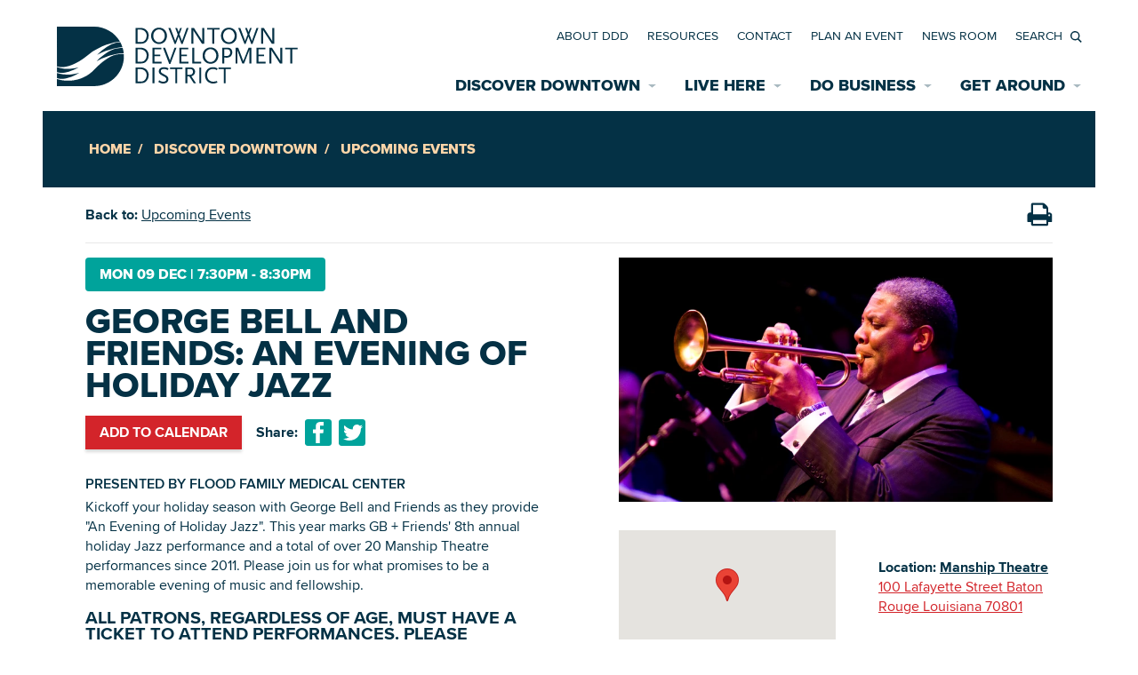

--- FILE ---
content_type: text/html; charset=UTF-8
request_url: https://downtownbatonrouge.org/discover-downtown/events/george-bell-and-friends-an-evening-of-holiday-jazz
body_size: 10323
content:


<!doctype html>
<html lang="en">
<head>
  <meta charset="utf-8">
  <meta name="viewport" content="width=device-width, initial-scale=1, viewport-fit=cover">
  <meta http-equiv="X-UA-Compatible" content="IE=edge">
  <link rel="home" href="https://downtownbatonrouge.org/" />

    <link rel="shortcut icon" href="https://downtownbatonrouge.org/fav/favicon.ico"><link rel="icon" type="image/png" sizes="16x16" href="https://downtownbatonrouge.org/fav/favicon-16x16.png"><link rel="icon" type="image/png" sizes="32x32" href="https://downtownbatonrouge.org/fav/favicon-32x32.png"><link rel="manifest" href="https://downtownbatonrouge.org/fav/manifest.json"><meta name="mobile-web-app-capable" content="yes"><meta name="theme-color" content="#FFFFFF"><meta name="application-name" content="Downtown Development District"><link rel="apple-touch-icon" sizes="57x57" href="https://downtownbatonrouge.org/fav/apple-touch-icon-57x57.png"><link rel="apple-touch-icon" sizes="60x60" href="https://downtownbatonrouge.org/fav/apple-touch-icon-60x60.png"><link rel="apple-touch-icon" sizes="72x72" href="https://downtownbatonrouge.org/fav/apple-touch-icon-72x72.png"><link rel="apple-touch-icon" sizes="76x76" href="https://downtownbatonrouge.org/fav/apple-touch-icon-76x76.png"><link rel="apple-touch-icon" sizes="114x114" href="https://downtownbatonrouge.org/fav/apple-touch-icon-114x114.png"><link rel="apple-touch-icon" sizes="120x120" href="https://downtownbatonrouge.org/fav/apple-touch-icon-120x120.png"><link rel="apple-touch-icon" sizes="144x144" href="https://downtownbatonrouge.org/fav/apple-touch-icon-144x144.png"><link rel="apple-touch-icon" sizes="152x152" href="https://downtownbatonrouge.org/fav/apple-touch-icon-152x152.png"><link rel="apple-touch-icon" sizes="167x167" href="https://downtownbatonrouge.org/fav/apple-touch-icon-167x167.png"><link rel="apple-touch-icon" sizes="180x180" href="https://downtownbatonrouge.org/fav/apple-touch-icon-180x180.png"><link rel="apple-touch-icon" sizes="1024x1024" href="https://downtownbatonrouge.org/fav/apple-touch-icon-1024x1024.png"><meta name="apple-mobile-web-app-capable" content="yes"><meta name="apple-mobile-web-app-status-bar-style" content="black-translucent"><meta name="apple-mobile-web-app-title" content="Downtown Development District"><link rel="apple-touch-startup-image" media="(device-width: 320px) and (device-height: 480px) and (-webkit-device-pixel-ratio: 1)" href="https://downtownbatonrouge.org/fav/apple-touch-startup-image-320x460.png"><link rel="apple-touch-startup-image" media="(device-width: 320px) and (device-height: 480px) and (-webkit-device-pixel-ratio: 2)" href="https://downtownbatonrouge.org/fav/apple-touch-startup-image-640x920.png"><link rel="apple-touch-startup-image" media="(device-width: 320px) and (device-height: 568px) and (-webkit-device-pixel-ratio: 2)" href="https://downtownbatonrouge.org/fav/apple-touch-startup-image-640x1096.png"><link rel="apple-touch-startup-image" media="(device-width: 375px) and (device-height: 667px) and (-webkit-device-pixel-ratio: 2)" href="https://downtownbatonrouge.org/fav/apple-touch-startup-image-750x1294.png"><link rel="apple-touch-startup-image" media="(device-width: 414px) and (device-height: 736px) and (orientation: landscape) and (-webkit-device-pixel-ratio: 3)" href="https://downtownbatonrouge.org/fav/apple-touch-startup-image-1182x2208.png"><link rel="apple-touch-startup-image" media="(device-width: 414px) and (device-height: 736px) and (orientation: portrait) and (-webkit-device-pixel-ratio: 3)" href="https://downtownbatonrouge.org/fav/apple-touch-startup-image-1242x2148.png"><link rel="apple-touch-startup-image" media="(device-width: 768px) and (device-height: 1024px) and (orientation: landscape) and (-webkit-device-pixel-ratio: 1)" href="https://downtownbatonrouge.org/fav/apple-touch-startup-image-748x1024.png"><link rel="apple-touch-startup-image" media="(device-width: 768px) and (device-height: 1024px) and (orientation: portrait) and (-webkit-device-pixel-ratio: 1)" href="https://downtownbatonrouge.org/fav/apple-touch-startup-image-768x1004.png"><link rel="apple-touch-startup-image" media="(device-width: 768px) and (device-height: 1024px) and (orientation: landscape) and (-webkit-device-pixel-ratio: 2)" href="https://downtownbatonrouge.org/fav/apple-touch-startup-image-1496x2048.png"><link rel="apple-touch-startup-image" media="(device-width: 768px) and (device-height: 1024px) and (orientation: portrait) and (-webkit-device-pixel-ratio: 2)" href="https://downtownbatonrouge.org/fav/apple-touch-startup-image-1536x2008.png"><link rel="icon" type="image/png" sizes="228x228" href="https://downtownbatonrouge.org/fav/coast-228x228.png"><meta name="msapplication-TileColor" content="#FFFFFF"><meta name="msapplication-TileImage" content="mstile-144x144.png"><meta name="msapplication-config" content="browserconfig.xml"><link rel="yandex-tableau-widget" href="https://downtownbatonrouge.org/fav/yandex-browser-manifest.json">

    <style type="text/css">*{margin:0;padding:0}*,:after,:before{box-sizing:border-box}html{font-family:sans-serif;-webkit-text-size-adjust:100%;-ms-text-size-adjust:100%}body{font:1em Helvetica,Arial,sans-serif}h1,h2,h3,h4,h5,h6{font-weight:400}button,fieldset,img{border:0}table{border-collapse:separate;border-spacing:0}a{background:0 0}a:active,a:focus,a:hover{outline:0}button{cursor:pointer}button::-moz-focus-inner{border:0}button,input,select,textarea{font-family:inherit;font-size:100%}.wrapper{z-index:1;position:relative;min-height:101%}.loader,.loader .inner{position:fixed;top:0;left:0;right:0;bottom:0}.loader{background-color:#fff;z-index:2000}.loader .inner{z-index:1}.loader_-hidden{z-index:-1;visibility:hidden}</style><script type='text/javascript'>
  ;(function () {
          window.tiltrusSettings = {
        breakpoints: {
          'sm' : 375,
          'md' : 768,
          'lg' : 1200
        }
      };
    })();
  </script>
  <title>GEORGE BELL AND FRIENDS: AN EVENING… | Downtown Development District</title><meta name="generator" content="SEOmatic">
<meta name="description" content="PRESENTED BY FLOOD FAMILY MEDICAL CENTER Kickoff your holiday season with George Bell and Friends as they provide &quot;An Evening of Holiday Jazz&quot;. This year…">
<meta name="referrer" content="no-referrer-when-downgrade">
<meta name="robots" content="all">
<meta content="en_US" property="og:locale">
<meta content="Downtown Development District" property="og:site_name">
<meta content="website" property="og:type">
<meta content="https://downtownbatonrouge.org/discover-downtown/events/george-bell-and-friends-an-evening-of-holiday-jazz" property="og:url">
<meta content="GEORGE BELL AND FRIENDS: AN EVENING… | Downtown Development District" property="og:title">
<meta content="PRESENTED BY FLOOD FAMILY MEDICAL CENTER Kickoff your holiday season with George Bell and Friends as they provide &quot;An Evening of Holiday Jazz&quot;. This year marks GB + Friends&#039; 8th annual holiday Jazz performance and a total of over 20 Manship Theatre performances since 2011. Please join us for what…" property="og:description">
<meta content="https://br-ddd.transforms.svdcdn.com/production/images/George_Bell.jpg?w=1200&amp;h=630&amp;q=82&amp;auto=format&amp;fit=crop&amp;dm=1747937970&amp;s=4c3b401e21c98256ecb326d8134ef004" property="og:image">
<meta content="1200" property="og:image:width">
<meta content="630" property="og:image:height">
<link href="https://downtownbatonrouge.org/discover-downtown/events/george-bell-and-friends-an-evening-of-holiday-jazz" rel="canonical">
<link href="https://downtownbatonrouge.org/" rel="home">
<link type="text/plain" href="https://downtownbatonrouge.org/humans.txt" rel="author">
<script>(function(i,s,o,g,r,a,m){i['GoogleAnalyticsObject']=r;i[r]=i[r]||function(){
(i[r].q=i[r].q||[]).push(arguments)},i[r].l=1*new Date();a=s.createElement(o),
m=s.getElementsByTagName(o)[0];a.async=1;a.src=g;m.parentNode.insertBefore(a,m)
})(window,document,'script','https://www.google-analytics.com/analytics.js','ga');
ga('create', 'UA-4104464-11', 'auto');
ga('send', 'pageview');</script></head><body>
  <!--[if lte IE 10]>
    <div style="padding: 1.0em; margin-bottom: 1.0em; background-color: #0077CC; color: #FFF; font-size: 18px;">
      <p>
        We are sorry, your web browser is outdated and is not supported by this website. Please consider upgrading to a newer, more secure web browser (such as <a href="https://www.mozilla.org/en-US/firefox/" style="color: #FFF;">Mozilla Firefox</a>) or visiting from a different device with a newer browser to have a better experience on this website.
      </p>
    </div>
    <style type="text/css">
      .loader { display: none; z-index: 0; visibility: hidden; opacity: 0; }
    </style>
  <![endif]-->
  
    
              
  <div class="wrapper" id="wrapper">
    <div class="inner">
      <div class="top">
        <div class="inner">
          <header class="header" id="header">
            <div class="inner">
              <div class="header__logo">
                <a href="https://downtownbatonrouge.org/" title="Downtown Development District (en-US)">
                  <svg viewBox="0 0 271 68" xmlns="http://www.w3.org/2000/svg">
                    <use xlink:href="https://downtownbatonrouge.org/images/svg-assets.svg#ddd-logo" href="https://downtownbatonrouge.org/images/svg-assets.svg#ddd-logo"></use>
                  </svg>
                </a>
              </div>
              <div class="header__menu" id="mm_wrapper">
                <div class="header_menu__btn">
                  <svg class="header_menu_btn__open" xmlns="http://www.w3.org/2000/svg" viewBox="0 0 16 16">
                    <use xlink:href="https://downtownbatonrouge.org/images/svg-assets.svg#menu-icon" href="https://downtownbatonrouge.org/images/svg-assets.svg#menu-icon"></use>
                  </svg>
                  <svg class="header_menu_btn__close" xmlns="http://www.w3.org/2000/svg" viewBox="0 0 16 16">
                    <use xlink:href="https://downtownbatonrouge.org/images/svg-assets.svg#close" href="https://downtownbatonrouge.org/images/svg-assets.svg#close"></use>
                  </svg>
                </div>
                <div class="inner">
                  <nav class="main_menu" id="main_menu" role="navigation" aria-label="Main Menu">
                    <ul>
                      


      <li class="mm-parent active mm-tiltrus">
    <a href="https://downtownbatonrouge.org/discover-downtown" title="Discover Downtown"><span>Discover Downtown</span></a>
        <div class="mm__submenu">
          <ul>
                  <li>
    <a href="https://downtownbatonrouge.org/discover-downtown/places" title="Explore Places"><span>Explore Places</span></a>  </li>
    <li class="active">
    <a href="https://downtownbatonrouge.org/discover-downtown/events" title="Upcoming Events"><span>Upcoming Events</span></a>  </li>
    <li>
    <a href="https://downtownbatonrouge.org/discover-downtown/restaurants" title="Restaurants"><span>Restaurants</span></a>  </li>
    <li>
    <a href="https://downtownbatonrouge.org/discover-downtown/accomodations" title="Accommodations"><span>Accommodations</span></a>  </li>
    <li>
    <a href="https://downtownbatonrouge.org/discover-downtown/riverfront" title="Riverfront"><span>Riverfront</span></a>  </li>
    <li>
    <a href="https://downtownbatonrouge.org/discover-downtown/annual-festivals" title="Annual Festivals"><span>Annual Festivals</span></a>  </li>
    <li>
    <a href="https://downtownbatonrouge.org/discover-downtown/annual-festivals/mardi-gras" title="Downtown Mardi Gras"><span>Downtown Mardi Gras</span></a>  </li>
    <li>
    <a href="https://downtownbatonrouge.org/discover-downtown/greenspaces" title="Greenspaces"><span>Greenspaces</span></a>  </li>
</ul><div class="mm_submenu__tiltrus">
            <div class="inner">
              


        
<div class="cont cont-linked cont-fxrt mb-1 brw-1 brs-s brc-gyl conths-z cont-fxrt-5x3 bgc-gyl bgio-90 bgp-bc bgs-co"
  >
<a href="https://downtownbatonrouge.org/discover-downtown/places/map" title="Places Map" class="cont__link">
    <span>Places Map</span>
  </a>
<div class="inner jc-c ai-c"
  >
<div class="cont cont-linked"
  >
<div class="inner"
  >
            
<div class="blc-h mb-0 ta-c hd-6 fw-e tt-u tc-g"
  >
  <span>Explore the interactive map<br /></span>
</div>      
      </div>
  
  
 
</div>  </div><div class="cont__sizer cont__sizer-sm">
    <img src="https://downtownbatonrouge.org/images/sizers/is-5x3.png" role="presentation" aria-hidden="true" alt="">
  </div><div class="bgw bgc-gyl bgio-90 bgp-bc bgs-co"><div class="bgiv"><div class="bgiv__i lazyload" data-bgset="https://br-ddd.transforms.svdcdn.com/production/images/meganav_map-1.jpg?w=1600&amp;q=90&amp;auto=format&amp;fit=min&amp;crop=focalpoint&amp;fp-x=0.5&amp;fp-y=0.5&amp;dm=1747939730&amp;s=574abb367af62b55992632622621a825 1600w 1135h, https://br-ddd.transforms.svdcdn.com/production/images/meganav_map-1.jpg?w=768&amp;q=90&amp;auto=format&amp;fit=min&amp;crop=focalpoint&amp;fp-x=0.5&amp;fp-y=0.5&amp;dm=1747939730&amp;s=a896ab5d3e2c0cc46a67f22db3065c92 768w 545h, https://br-ddd.transforms.svdcdn.com/production/images/meganav_map-1.jpg?w=414&amp;q=90&amp;auto=format&amp;fit=min&amp;crop=focalpoint&amp;fp-x=0.5&amp;fp-y=0.5&amp;dm=1747939730&amp;s=0071432e9bb744380c0ae0a3426c526f 414w 294h"></div></div><div class="bgiv-md"></div><div class="bgiv-lg"></div></div>
 
</div>            
<div class="cont"
  >
<div class="inner"
  >
<div class="cont"
  >
<div class="inner"
  >
                <a href="https://br-ddd.files.svdcdn.com/production/docs/Downtown-Visitor-Map-UPDATED-CHANGES.pdf" title="Download Printable Map" class="blc-btn btns-n btnc-g btnhc-r"
  >
    Download Printable Map
  </a>
      
      </div>
  
  
 
</div>  </div>
 
</div>      </div>
          </div>
        <div>
      </li>

      <li class="mm-parent">
    <a href="https://downtownbatonrouge.org/live-here" title="Live Here"><span>Live Here</span></a>
          <div class="mm__submenu">
            <ul>    <li>
    <a href="https://downtownbatonrouge.org/live-here/downtown-neighborhoods" title="Historic Neighborhoods"><span>Historic Neighborhoods</span></a>  </li>
    <li>
    <a href="https://downtownbatonrouge.org/live-here/properties" title="Find a Home"><span>Find a Home</span></a>  </li>
    <li>
    <a href="https://downtownbatonrouge.org/live-here/rehabilitation-incentives" title="Rehabilitation Incentives"><span>Rehabilitation Incentives</span></a>  </li>
    <li>
    <a href="https://downtownbatonrouge.org/live-here/assisted-living" title="Assisted Living"><span>Assisted Living</span></a>  </li>
    <li>
    <a href="https://downtownbatonrouge.org/live-here/safety-services" title="Safety Services"><span>Safety Services</span></a>  </li>
</ul>
          </div>  </li>

      <li class="mm-parent">
    <a href="https://downtownbatonrouge.org/do-business" title="Do Business"><span>Do Business</span></a>
          <div class="mm__submenu">
            <ul>    <li>
    <a href="https://downtownbatonrouge.org/do-business/properties" title="Available Properties for Sale/Rent"><span>Available Properties for Sale/Rent</span></a>  </li>
    <li>
    <a href="https://downtownbatonrouge.org/do-business/starting-a-new-business/economic-incentives" title="Economic Incentives"><span>Economic Incentives</span></a>  </li>
    <li>
    <a href="https://downtownbatonrouge.org/do-business/development" title="Development"><span>Development</span></a>  </li>
    <li>
    <a href="https://downtownbatonrouge.org/about-ddd/projects-news-room" title="News Room"><span>News Room</span></a>  </li>
    <li>
    <a href="https://downtownbatonrouge.org/do-business/development/data-center" title="Data Center"><span>Data Center</span></a>  </li>
    <li>
    <a href="https://downtownbatonrouge.org/do-business/starting-a-new-business" title="Starting a New Business"><span>Starting a New Business</span></a>  </li>
    <li>
    <a href="https://downtownbatonrouge.org/do-business/accommodations" title="Accommodations"><span>Accommodations</span></a>  </li>
    <li>
    <a href="https://downtownbatonrouge.org/do-business/employment-resources" title="Employment Resources"><span>Employment Resources</span></a>  </li>
    <li>
    <a href="https://downtownbatonrouge.org/about-ddd/building-inventory" title="Building Inventory"><span>Building Inventory</span></a>  </li>
</ul>
          </div>  </li>

      <li class="mm-parent">
    <a href="https://downtownbatonrouge.org/get-around" title="Get Around"><span>Get Around</span></a>
          <div class="mm__submenu">
            <ul>    <li>
    <a href="https://downtownbatonrouge.org/get-around/transportation" title="Transportation"><span>Transportation</span></a>  </li>
    <li>
    <a href="https://downtownbatonrouge.org/get-around/parking" title="Parking"><span>Parking</span></a>  </li>
    <li>
    <a href="https://downtownbatonrouge.org/get-around/bicycle-walking-paths" title="Bicycle &amp; Pedestrian Paths"><span>Bicycle &amp; Pedestrian Paths</span></a>  </li>
    <li>
    <a href="https://downtownbatonrouge.org/get-around/wayfinding-signage" title="Wayfinding Signage"><span>Wayfinding Signage</span></a>  </li>
    <li>
    <a href="https://downtownbatonrouge.org/get-around/game-day-shuttles" title="Game Day Transportation"><span>Game Day Transportation</span></a>  </li>
</ul>
          </div>  </li>

                    </ul>
                  </nav>
                  <nav class="secondary_menu" id="secondary_menu" role="navigation" aria-label="Secondary Menu">
                    <ul>
                                                                                          <li><a  class="" href="https://downtownbatonrouge.org/about-ddd">About DDD</a></li>
                                              <li><a  class="" href="https://downtownbatonrouge.org/resources">Resources</a></li>
                                              <li><a  class="" href="https://downtownbatonrouge.org/contact">Contact</a></li>
                                              <li><a  class="" href="https://downtownbatonrouge.org/discover-downtown/work-downtown-play-downtown">Plan an Event</a></li>
                                              <li><a  class="" href="https://downtownbatonrouge.org/about-ddd/projects-news-room">News Room</a></li>
                      
                      <li class="secondary_menu__search">
                        <div class="sm_search__box">
                          <form action="https://downtownbatonrouge.org/search/results">
                            <label for="q">
                              <span>Search</span>
                            </label>
                            <input type="text" id="q" name="q" placeholder="Search">
                            <button type="submit" value="Go">Search</button>
                          </form>
                        </div>
                        <div class="sm_search__btn">
                          <svg class="sm_search_btn__open" xmlns="http://www.w3.org/2000/svg" viewBox="0 0 16 16">
                            <use xlink:href="https://downtownbatonrouge.org/images/svg-assets.svg#search-icon" href="https://downtownbatonrouge.org/images/svg-assets.svg#search-icon"></use>
                          </svg>
                          <svg class="sm_search_btn__close" xmlns="http://www.w3.org/2000/svg" viewBox="0 0 16 16">
                            <use xlink:href="https://downtownbatonrouge.org/images/svg-assets.svg#close" href="https://downtownbatonrouge.org/images/svg-assets.svg#close"></use>
                          </svg>
                        </div>
                      </li>
                    </ul>
                  </nav>
                </div>
              </div>
            </div>
          </header>

                          <div class="top__tiltrus">
    <div class="inner"><div class="sct-page_header sct-page_header-fallback">
          <div class="inner">
            
<div class="blc-breadcrumbs"
  >
	<ol class="breadcrumbs">
											<li>
				<a href="https://downtownbatonrouge.org/">Home</a>
			</li>
											<li>
				<a href="https://downtownbatonrouge.org/discover-downtown">Discover Downtown</a>
			</li>
											<li>
				<a href="https://downtownbatonrouge.org/discover-downtown/events">Upcoming Events</a>
			</li>
											<li>
				<a href="https://downtownbatonrouge.org/discover-downtown/events/george-bell-and-friends-an-evening-of-holiday-jazz">GEORGE BELL AND FRIENDS: AN EVENING OF HOLIDAY JAZZ</a>
			</li>
			</ol>
</div>
          </div>

          <div class="bgw bgc-gd"></div>
        </div></div>
  </div>

        </div>
      </div>

      <div class="main" id="main">
                  <div class="sct scts-f sct-page-detail sct-event_detail print_target">
    <div class="inner">
      <div class="detail__header">
                                        <div class="detail_header__back">
              <b>Back to:</b> <a href="https://downtownbatonrouge.org/discover-downtown/events">Upcoming Events</a>
            </div>
                          
<button class="print_button" title="Print this page">
  <svg width="30" height="30" viewBox="0 0 30 30" xmlns="http://www.w3.org/2000/svg">
    <use xlink:href="https://downtownbatonrouge.org/images/svg-assets.svg#print" href="https://downtownbatonrouge.org/images/svg-assets.svg#print"></use>
  </svg>
</button>      </div>
      <div class="row">
        <div class="detail__content col col-12 col-md-8 col-lg-6">
          <div class="inner">
            <div class="detail__date mb-1 p-h px-1 bgc-g tc-w tt-u fw-e brr-1">
              Mon 09 Dec

                                                <em>|</em> 7:30pm
                                      - 8:30pm
                                            </div>
            <h1 class="detail__title">
              GEORGE BELL AND FRIENDS: AN EVENING OF HOLIDAY JAZZ
            </h1>
            <div class="detail__actions">
              <div class="detail__add_to_calendar">
                <a href="https://downtownbatonrouge.org/events/add-to-calendar.ics?e=51210" class="btn btns-s btnc-r btnhc-g" target="_blank">Add to calendar</a>
              </div>
              <div class="detail__socials">
                <b>Share:</b>
                <a href="https://www.facebook.com/sharer/sharer.php?u=https://downtownbatonrouge.org/discover-downtown/events/george-bell-and-friends-an-evening-of-holiday-jazz" title="Share on Facebook" target="_blank">
                  <svg width="30" height="30" viewBox="0 0 30 30" xmlns="http://www.w3.org/2000/svg">
                    <use xlink:href="https://downtownbatonrouge.org/images/svg-assets.svg#social-facebook" href="https://downtownbatonrouge.org/images/svg-assets.svg#social-facebook"></use>
                  </svg>
                </a>
                <a href="https://twitter.com/home?status=https://downtownbatonrouge.org/discover-downtown/events/george-bell-and-friends-an-evening-of-holiday-jazz" title="Share on Twitter" target="_blank">
                  <svg width="30" height="30" viewBox="0 0 30 30" xmlns="http://www.w3.org/2000/svg">
                    <use xlink:href="https://downtownbatonrouge.org/images/svg-assets.svg#social-twitter" href="https://downtownbatonrouge.org/images/svg-assets.svg#social-twitter"></use>
                  </svg>
                </a>
              </div>
            </div>
                          <div class="detail__description">
                <h6>PRESENTED BY FLOOD FAMILY MEDICAL CENTER</h6><p>Kickoff your holiday season with George Bell and Friends as they provide "An Evening of Holiday Jazz". This year marks GB + Friends' 8th annual holiday Jazz performance and a total of over 20 Manship Theatre performances since 2011. Please join us for what promises to be a memorable evening of music and fellowship.</p><h5><strong>ALL PATRONS, REGARDLESS OF AGE, MUST HAVE A TICKET TO ATTEND PERFORMANCES. PLEASE CAREFULLY CONSIDER WHETHER A PERFORMANCE IS APPROPRIATE FOR CHILDREN BEFORE PLANNING TO ATTEND.</strong></h5><p>To purchase tickets <a href="https://manshiptheatre.secure.force.com/ticket/#sections_a0F4o000004OjsPEAS">click here.</a></p>
              </div>
                        
                          <div class="details__table">
                
                                                      <div class="details_table__row">
                                                              <b>Event Price:</b> <span>$43.00</span>
                                        </div>
                                                                        <div class="details_table__row">
                                                              <b>Parking Suggestion:</b> <span>Third Street Garage</span>
                                        </div>
                                                                                                          <div class="details_table__row">
                                                                                      <b>Website:</b> <span><a href="http://www.manshiptheatre.org">http://www.manshiptheatre.org</a></span>
                                                              </div>
                                                </div>
                      </div>
        </div>
        <div class="detail__sidebar col col-12 col-md-4 col-lg-6">
          <div class="inner">
                          <div class="detail__image">
                
<img
      data-sizes="auto"
      data-src="https://br-ddd.transforms.svdcdn.com/production/images/George_Bell.jpg?w=1600&amp;h=900&amp;q=90&amp;auto=format&amp;fit=min&amp;crop=focalpoint&amp;fp-x=0.5&amp;fp-y=0.5&amp;dm=1747937970&amp;s=2b088ef2698e916c2f0da9afabb9d219"
      data-srcset="https://br-ddd.transforms.svdcdn.com/production/images/George_Bell.jpg?w=1600&amp;h=900&amp;q=90&amp;auto=format&amp;fit=min&amp;crop=focalpoint&amp;fp-x=0.5&amp;fp-y=0.5&amp;dm=1747937970&amp;s=2b088ef2698e916c2f0da9afabb9d219 1600w 900h, https://br-ddd.transforms.svdcdn.com/production/images/George_Bell.jpg?w=768&amp;h=432&amp;q=90&amp;auto=format&amp;fit=min&amp;crop=focalpoint&amp;fp-x=0.5&amp;fp-y=0.5&amp;dm=1747937970&amp;s=f02ba5bc4444dbfa5b6bcc2c38656d96 768w 432h, https://br-ddd.transforms.svdcdn.com/production/images/George_Bell.jpg?w=414&amp;h=233&amp;q=90&amp;auto=format&amp;fit=min&amp;crop=focalpoint&amp;fp-x=0.5&amp;fp-y=0.5&amp;dm=1747937970&amp;s=d535c78767cd582bf3b4351c36b1cafa 414w 233h"
      alt="" class="lazyload">              </div>
            <div class="detail__map_location">
                <div class="detail__map" id="event_map"></div>
                <div class="detail__location">
                  <b>Location:</b> <a href="https://downtownbatonrouge.org/discover-downtown/places/manship-theatre" class="existing_location_link">Manship Theatre</a><br><a href="https://www.google.com/maps/search/?api=1&amp;query=100%20Lafayette%20Street%20%20Baton%20Rouge%20Louisiana%2070801" target="_blank" title="View this Event's Location on Google Maps">100 Lafayette Street  Baton Rouge Louisiana 70801</a>
                </div>
                <script>
                  var map;
                  function initMap() {
                    // Display the map
                    map = new google.maps.Map(document.getElementById("event_map"), {
                      center: {
                        lat: 30.447491800,
                        lng: -91.189040400
                      },
                      zoom: 14
                    });

                    // Display the marker
                    var marker = new google.maps.Marker({
                      position: {
                        lat: 30.447491800,
                        lng: -91.189040400
                      },
                      // A custom icon can be defined here, if desired
                      // icon: '/path/to/custom/icon.png',
                      map: map
                    });
                  }
                </script>
                <script src="https://maps.googleapis.com/maps/api/js?key=AIzaSyCoy1ezWb4HNxgZBecYTItnhOuEWkzTy_M&amp;callback=initMap" async defer></script>
              </div></div>
        </div>
      </div>
    </div>
    <div class="bgw bgc-w"></div>
  </div>
    


      </div>
    
      <footer class="footer" id="footer">
                  


        
<div class="sct scts-s bgc-gd"
  >
  <div class="inner">
            
<div class="cont cont-2col cont-2col-wide"
  >

  <div class="inner">
        <div class="cont-2col__row ai-c"
  >
              
        <div class="cont-2col__child cont-2col__child-o"
  >            

        <div class="blc-img"><img
          data-sizes="auto"
          data-src="https://br-ddd.transforms.svdcdn.com/production/images/The-Drift-logo_web.jpg?w=1600&amp;q=90&amp;auto=format&amp;fit=min&amp;crop=focalpoint&amp;fp-x=0.5&amp;fp-y=0.5&amp;dm=1747934421&amp;s=c1fba498ce99f85b08307a95f4f5fee2"
          data-srcset="https://br-ddd.transforms.svdcdn.com/production/images/The-Drift-logo_web.jpg?w=1600&amp;q=90&amp;auto=format&amp;fit=min&amp;crop=focalpoint&amp;fp-x=0.5&amp;fp-y=0.5&amp;dm=1747934421&amp;s=c1fba498ce99f85b08307a95f4f5fee2 1060w 596h, https://br-ddd.transforms.svdcdn.com/production/images/The-Drift-logo_web.jpg?w=768&amp;q=90&amp;auto=format&amp;fit=min&amp;crop=focalpoint&amp;fp-x=0.5&amp;fp-y=0.5&amp;dm=1747934421&amp;s=b2fbef54ab32a57342586ede3f3e466f 768w 432h, https://br-ddd.transforms.svdcdn.com/production/images/The-Drift-logo_web.jpg?w=414&amp;q=90&amp;auto=format&amp;fit=min&amp;crop=focalpoint&amp;fp-x=0.5&amp;fp-y=0.5&amp;dm=1747934421&amp;s=170859c9600233fb340017939d172ab3 414w 233h"
          alt="" class="lazyload"
        ></div>          
        </div>
        
                      
        <div class="cont-2col__child cont-2col__child-e"
  >              <div class="blc blc-embed"
  >
    <div class="inner">
      <div class="blc blc-newsletter">
    <div id="mc_embed_shell">
      <div id="mc_embed_signup">
        <form action="https://downtownbatonrouge.us10.list-manage.com/subscribe/post?u=1885ffd658e538d54a449bb4b&amp;id=2fcb55a049&amp;f_id=008da0e5f0" method="post" id="mc-embedded-subscribe-form" name="mc-embedded-subscribe-form" class="validate" target="_self" novalidate="">
          <div id="mc_embed_signup_scroll">
            <h2 class="blc-h">Subscribe to The Drift</h2>
            <div class="mc-field-group flex-100 w-100">
              <label for="mce-EMAIL">Email Address <span class="asterisk">*</span>
              </label>
              <input type="email" name="EMAIL" class="required email" id="mce-EMAIL" required="" value="">
            </div>
            <div class="mc-field-group  w-50 pr-1">
              <label for="mce-FNAME">First Name </label>
              <input type="text" name="FNAME" class=" text" id="mce-FNAME" value="">
            </div>
            <div class="mc-field-group w-50">
              <label for="mce-LNAME">Last Name </label>
              <input type="text" name="LNAME" class=" text" id="mce-LNAME" value="">
            </div>
            <div class="mc-field-group w-100">
              <label for="mce-MMERGE6">Organization </label>
              <input type="text" name="MMERGE6" class=" text" id="mce-MMERGE6" value="">
            </div>
            <div hidden="">
              <input type="hidden" name="tags" value="8485021">
            </div>
            <div id="mce-responses" class="clear">
              <div class="response" id="mce-error-response" style="display: none;"></div>
              <div class="response" id="mce-success-response" style="display: none;"></div>
            </div>
            <div aria-hidden="true" style="position: absolute; left: -5000px;">
              <input type="text" name="b_1885ffd658e538d54a449bb4b_2fcb55a049" tabindex="-1" value="">
            </div>
            <div class="clear">
              <input type="submit" name="subscribe" id="mc-embedded-subscribe" class="button" value="Subscribe">
            </div>
            <div class="indicates-required mt-1 w-100">
              <span class="asterisk">*</span> indicates required
            </div>
          </div>
        </form>
      </div>
    </div>
</div>
    </div>
  </div>
          
        </div>
        
                  </div>
  </div>
  
  
 
</div>      
      </div>
  
  <div class="bgw bgc-gd"><div class="bgiv"></div><div class="bgiv-md"></div><div class="bgiv-lg"></div></div>
 
</div>            

<div class="sct sct-page_footer pt-md-2 pb-1 sct-lg-mw d-f ai-c">
  <div class="inner">
    <div class="page_footer__menu cont pt-1 pb-1 pl-1 pr-1 pt-md-3 pb-md-3 pl-md-3 pr-md-3 pt-lg-5 pb-lg-5 pl-lg-5 pr-lg-5">
      <div class="inner">
        <div class="row jc-b"><div class="col col-12 col-md-4 col-lg-auto">
<div class="rptr-nav_menu"
  >
  <div class="inner">
    
    
      
      
      <ul class="nav">
                          <li class="has-children active nav_menu__folder">
                                                                <a href="https://downtownbatonrouge.org/discover-downtown" title="Discover Downtown"><span>Discover Downtown</span><span class="nm__folder_btn"></span></a>
                            <div class="nav_menu__submenu">
                                        <ul class="nav__level2">
                                              <li>
                                            
                      <a href="https://downtownbatonrouge.org/discover-downtown/places" title="Explore Places"><span>Explore Places</span></a>
                  </li>

      
                                              <li>
                                            
                      <a href="https://downtownbatonrouge.org/discover-downtown/riverfront" title="Riverfront"><span>Riverfront</span></a>
                  </li>

      
                                              <li>
                                            
                      <a href="https://downtownbatonrouge.org/discover-downtown/restaurants" title="Restaurants"><span>Restaurants</span></a>
                  </li>

      
                                              <li>
                                            
                      <a href="https://downtownbatonrouge.org/discover-downtown/accomodations" title="Accommodations"><span>Accommodations</span></a>
                  </li>

      
                                              <li class="active">
                                            
                      <a href="https://downtownbatonrouge.org/discover-downtown/events" title="Upcoming Events"><span>Upcoming Events</span></a>
                  </li>

      
                                              <li>
                                            
                      <a href="https://downtownbatonrouge.org/discover-downtown/greenspaces" title="Greenspaces"><span>Greenspaces</span></a>
                  </li>

      
                                              <li>
                                            
                      <a href="https://downtownbatonrouge.org/discover-downtown/annual-festivals" title="Annual Festivals"><span>Annual Festivals</span></a>
                  </li>

      
                                              <li>
                                            
                      <a href="https://downtownbatonrouge.org/discover-downtown/annual-festivals/mardi-gras" title="Downtown Mardi Gras"><span>Downtown Mardi Gras</span></a>
                  </li>

      
                                  </ul>
                          </div>
                                          
                  </li>

      
              </ul>

      </div>
</div></div><div class="col col-12 col-md-4 col-lg-auto">
<div class="rptr-nav_menu"
  >
  <div class="inner">
    
    
      
      
      <ul class="nav">
                          <li class="has-children nav_menu__folder">
                                                                <a href="https://downtownbatonrouge.org/live-here" title="Live Here"><span>Live Here</span><span class="nm__folder_btn"></span></a>
                            <div class="nav_menu__submenu">
                                        <ul class="nav__level2">
                                              <li>
                                            
                      <a href="https://downtownbatonrouge.org/live-here/properties" title="Find a Home"><span>Find a Home</span></a>
                  </li>

      
                                              <li>
                                            
                      <a href="https://downtownbatonrouge.org/live-here/safety-services" title="Safety Services"><span>Safety Services</span></a>
                  </li>

      
                                              <li>
                                            
                      <a href="https://downtownbatonrouge.org/live-here/assisted-living" title="Assisted Living"><span>Assisted Living</span></a>
                  </li>

      
                                              <li>
                                            
                      <a href="https://downtownbatonrouge.org/live-here/rehabilitation-incentives" title="Rehabilitation Incentives"><span>Rehabilitation Incentives</span></a>
                  </li>

      
                                              <li>
                                            
                      <a href="https://downtownbatonrouge.org/live-here/downtown-neighborhoods" title="Historic Neighborhoods"><span>Historic Neighborhoods</span></a>
                  </li>

      
                                  </ul>
                          </div>
                                          
                  </li>

      
              </ul>

      </div>
</div></div><div class="col col-12 col-md-4 col-lg-auto">
<div class="rptr-nav_menu"
  >
  <div class="inner">
    
    
      
      
      <ul class="nav">
                          <li class="has-children nav_menu__folder">
                                                                <a href="https://downtownbatonrouge.org/do-business" title="Do Business"><span>Do Business</span><span class="nm__folder_btn"></span></a>
                            <div class="nav_menu__submenu">
                                        <ul class="nav__level2">
                                              <li>
                                            
                      <a href="https://downtownbatonrouge.org/do-business/starting-a-new-business" title="Starting a New Business"><span>Starting a New Business</span></a>
                  </li>

      
                                              <li>
                                            
                      <a href="https://downtownbatonrouge.org/do-business/properties" title="Available Properties for Sale/Rent"><span>Available Properties for Sale/Rent</span></a>
                  </li>

      
                                              <li>
                                            
                      <a href="https://downtownbatonrouge.org/do-business/development" title="Development"><span>Development</span></a>
                  </li>

      
                                              <li>
                                            
                      <a href="https://downtownbatonrouge.org/do-business/accommodations" title="Accommodations"><span>Accommodations</span></a>
                  </li>

      
                                              <li>
                                            
                      <a href="https://downtownbatonrouge.org/do-business/development/data-center" title="Data Center"><span>Data Center</span></a>
                  </li>

      
                                              <li>
                                            
                      <a href="https://downtownbatonrouge.org/do-business/starting-a-new-business/economic-incentives" title="Economic Incentives"><span>Economic Incentives</span></a>
                  </li>

      
                                              <li>
                                            
                      <a href="https://downtownbatonrouge.org/do-business/employment-resources" title="Employment Resources"><span>Employment Resources</span></a>
                  </li>

      
                                  </ul>
                          </div>
                                          
                  </li>

      
              </ul>

      </div>
</div></div><div class="col col-12 col-md-4 col-lg-auto">
<div class="rptr-nav_menu"
  >
  <div class="inner">
    
    
      
      
      <ul class="nav">
                          <li class="has-children nav_menu__folder">
                                                                <a href="https://downtownbatonrouge.org/get-around" title="Get Around"><span>Get Around</span><span class="nm__folder_btn"></span></a>
                            <div class="nav_menu__submenu">
                                        <ul class="nav__level2">
                                              <li>
                                            
                      <a href="https://downtownbatonrouge.org/get-around/transportation" title="Transportation"><span>Transportation</span></a>
                  </li>

      
                                              <li>
                                            
                      <a href="https://downtownbatonrouge.org/get-around/parking" title="Parking"><span>Parking</span></a>
                  </li>

      
                                              <li>
                                            
                      <a href="https://downtownbatonrouge.org/get-around/bicycle-walking-paths" title="Bicycle &amp; Walking Paths"><span>Bicycle &amp; Walking Paths</span></a>
                  </li>

      
                                              <li>
                                            
                      <a href="https://downtownbatonrouge.org/get-around/game-day-shuttles" title="Game Day Transportation"><span>Game Day Transportation</span></a>
                  </li>

      
                                              <li>
                                            
                      <a href="https://downtownbatonrouge.org/get-around/wayfinding-signage" title="Wayfinding Signage"><span>Wayfinding Signage</span></a>
                  </li>

      
                                  </ul>
                          </div>
                                          
                  </li>

      
              </ul>

      </div>
</div></div><div class="col col-12 col-md-4 col-lg-auto">
<div class="rptr-nav_menu"
  >
  <div class="inner">
    
    
      
      
      <ul class="nav">
                          <li class="has-children nav_menu__folder">
                                                                <a href="https://downtownbatonrouge.org/about-ddd" title="About DDD"><span>About DDD</span><span class="nm__folder_btn"></span></a>
                            <div class="nav_menu__submenu">
                                        <ul class="nav__level2">
                                              <li>
                                            
                      <a href="https://downtownbatonrouge.org/about-ddd/commission" title="Commission"><span>Commission</span></a>
                  </li>

      
                                              <li>
                                            
                      <a href="https://downtownbatonrouge.org/about-ddd/staff" title="Staff"><span>Staff</span></a>
                  </li>

      
                                              <li>
                                            
                      <a href="https://downtownbatonrouge.org/about-ddd/meetings" title="Meetings"><span>Meetings</span></a>
                  </li>

      
                                  </ul>
                          </div>
                                          
                  </li>

      
                          <li class="has-children nav_menu__folder">
                                                                <a href="https://downtownbatonrouge.org/resources" title="Resources"><span>Resources</span><span class="nm__folder_btn"></span></a>
                            <div class="nav_menu__submenu">
                                        <ul class="nav__level2">
                                              <li>
                                            
                      <a href="https://downtownbatonrouge.org/about-ddd/projects-news-room" title="News Room"><span>News Room</span></a>
                  </li>

      
                                              <li>
                                            
                      <a href="https://downtownbatonrouge.org/about-ddd/master-plans" title="Master Plans"><span>Master Plans</span></a>
                  </li>

      
                                  </ul>
                          </div>
                                          
                  </li>

      
                          <li>
                                            
                      <a href="https://downtownbatonrouge.org/plan-an-event" title="Plan an Event"><span>Plan an Event</span></a>
                  </li>

      
                          <li>
                                            
                      <a href="https://downtownbatonrouge.org/contact" title="Contact"><span>Contact</span></a>
                  </li>

      
              </ul>

      </div>
</div></div></div>
      </div>
      <div class="bgw bgc-w">
        <div class="bgiv cont__bgiv"></div>
        <div class="bgiv-md cont__bgiv"></div>
        <div class="bgiv-lg cont__bgiv"></div>
      </div>
    </div>
    <div class="cont page_footer__copyright p-1 p-md-3 py-lg-3 px-lg-5 tc-g">
      <div class="inner">
        <div class="row jc-b ai-c flw-w fd-lg-rr">
          <div class="col mb-1 col-12 mb-lg-0 col-lg-auto">
            <div class="blc-c blc-copy-pmb-0 ta-c fz-sm ta-lg-r">
              <p>247 Florida St. Baton Rouge, LA 70801 | (225) 389-5520 </p><p> Office | (225) 389-5523 Fax | 8:00 am - 5:00 pm M-F </p>
            </div>
          </div>
          <div class="col mb-1 mb-lg-0">
<div class="blc-socials"
  >
      <a href="https://www.instagram.com/dddbatonrouge/" title="Instagram">
      <svg width="30" height="30" viewBox="0 0 30 30" xmlns="http://www.w3.org/2000/svg">
        <use xlink:href="https://downtownbatonrouge.org/images/svg-assets.svg#social-instagram" href="https://downtownbatonrouge.org/images/svg-assets.svg#social-instagram"></use>
      </svg>
    </a>
        <a href="https://twitter.com/DDDBatonRouge" title="Twitter">
      <svg width="30" height="30" viewBox="0 0 30 30" xmlns="http://www.w3.org/2000/svg">
        <use xlink:href="https://downtownbatonrouge.org/images/svg-assets.svg#social-twitter" href="https://downtownbatonrouge.org/images/svg-assets.svg#social-twitter"></use>
      </svg>
    </a>
        <a href="https://www.facebook.com/DowntownDevelopmentDistrict/" title="Facebook">
      <svg width="30" height="30" viewBox="0 0 30 30" xmlns="http://www.w3.org/2000/svg">
        <use xlink:href="https://downtownbatonrouge.org/images/svg-assets.svg#social-facebook" href="https://downtownbatonrouge.org/images/svg-assets.svg#social-facebook"></use>
      </svg>
    </a>
  </div>
</div>
          <div class="col col-12 col-lg-auto">
            <div class="blc-c blc-copy-pmb-0 ta-c fz-sm ta-lg-l">
              <p>Copyright 2019 Downtown Development District</p>
            </div>
          </div>
        </div>
      </div>
      <div class="bgw bgc-gd">
        <div class="bgiv cont__bgiv"></div>
        <div class="bgiv-md cont__bgiv"></div>
        <div class="bgiv-lg cont__bgiv"></div>
      </div>
    </div>
  </div>
</div>

<div class="footer__imprint">
  <a href="http://www.tiltbuilt.com" title="Made with TILT" target="_blank">
    <span>Made with</span>
    <svg xmlns="http://www.w3.org/2000/svg" viewbox="0 0 100 33.06">
      <use xlink:href="https://downtownbatonrouge.org/images/svg-assets.svg#tilt-logo" href="https://downtownbatonrouge.org/images/svg-assets.svg#tilt-logo"></use>
    </svg>
  </a>
</div>      
      </footer>
    </div>
  </div>
  
      <link rel="stylesheet" type="text/css" href="/css/style.min.css?v=0522925" media="screen">

    <link rel="stylesheet" type="text/css" href="/css/print.min.css?v=0522925" media="print">

  <noscript>
    <style type="text/css">
      .loader {
        display: none;
        z-index: 0;
        visibility: hidden;
        opacity: 0;
      }
    </style>
  </noscript>

      <script async src="/js/all.min.js?v=0522925" type="text/javascript"></script>
  
    
  <script type="application/ld+json">{"@context":"http://schema.org","@graph":[{"@type":"LocalBusiness","description":"PRESENTED BY FLOOD FAMILY MEDICAL CENTER Kickoff your holiday season with George Bell and Friends as they provide \"An Evening of Holiday Jazz\". This year marks GB + Friends' 8th annual holiday Jazz performance and a total of over 20 Manship Theatre performances since 2011. Please join us for what promises to be a memorable evening of music and fellowship.  ALL PATRONS, REGARDLESS OF AGE, MUST HAVE A TICKET TO ATTEND PERFORMANCES. PLEASE CAREFULLY CONSIDER WHETHER A PERFORMANCE IS APPROPRIATE FOR CHILDREN BEFORE PLANNING TO ATTEND.  To purchase tickets click here.","funder":{"@id":"#identity"},"image":{"@type":"ImageObject","url":"https://br-ddd.transforms.svdcdn.com/production/images/George_Bell.jpg?w=1200&h=630&q=82&auto=format&fit=crop&dm=1747937970&s=4c3b401e21c98256ecb326d8134ef004"},"location":{"@type":"Place","address":"GEORGE BELL AND FRIENDS: AN EVENING OF HOLIDAY JAZZ","name":"GEORGE BELL AND FRIENDS: AN EVENING OF HOLIDAY JAZZ"},"mainEntityOfPage":"https://downtownbatonrouge.org/discover-downtown/events/george-bell-and-friends-an-evening-of-holiday-jazz","name":"GEORGE BELL AND FRIENDS: AN EVENING OF HOLIDAY JAZZ","url":"https://downtownbatonrouge.org/discover-downtown/events/george-bell-and-friends-an-evening-of-holiday-jazz"},{"@id":"#identity","@type":"Organization"},{"@id":"#creator","@type":"Organization"},{"@type":"BreadcrumbList","description":"Breadcrumbs list","itemListElement":[{"@type":"ListItem","item":"https://downtownbatonrouge.org/","name":"Home","position":1},{"@type":"ListItem","item":"https://downtownbatonrouge.org/discover-downtown","name":"Discover Downtown","position":2},{"@type":"ListItem","item":"https://downtownbatonrouge.org/discover-downtown/events","name":"Upcoming Events","position":3},{"@type":"ListItem","item":"https://downtownbatonrouge.org/discover-downtown/events/george-bell-and-friends-an-evening-of-holiday-jazz","name":"GEORGE BELL AND FRIENDS: AN EVENING OF HOLIDAY JAZZ","position":4}],"name":"Breadcrumbs"}]}</script></body>
</html>
